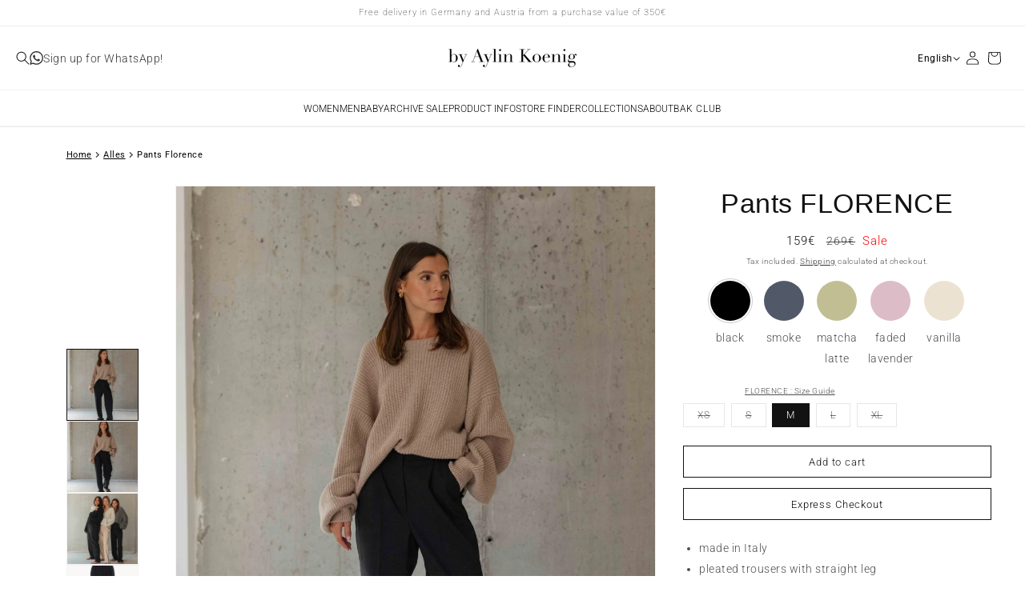

--- FILE ---
content_type: image/svg+xml
request_url: https://byaylinkoenig.com/cdn/shop/files/Nicht_Bleichen_neu.svg?v=1718874863&width=45
body_size: -808
content:
<svg xml:space="preserve" style="enable-background:new 0 0 50 50;" viewBox="0 0 50 50" y="0px" x="0px" xmlns:xlink="http://www.w3.org/1999/xlink" xmlns="http://www.w3.org/2000/svg" id="Ebene_1" version="1.1">
<style type="text/css">
	.st0{fill:none;stroke:#1E1E1C;stroke-width:0.1707;stroke-miterlimit:5.6889;}
</style>
<polygon points="25.51,6.59 0.14,41.08 49.86,41.08" class="st0"></polygon>
<line y2="4.34" x2="7.03" y1="45.66" x1="43.07" class="st0"></line>
<line y2="4.34" x2="44.54" y1="45.66" x1="8.49" class="st0"></line>
</svg>


--- FILE ---
content_type: image/svg+xml
request_url: https://byaylinkoenig.com/cdn/shop/files/Schonende_Trockenreinigung_neu.svg?v=1718873663&width=45
body_size: -656
content:
<svg xml:space="preserve" style="enable-background:new 0 0 50 50;" viewBox="0 0 50 50" y="0px" x="0px" xmlns:xlink="http://www.w3.org/1999/xlink" xmlns="http://www.w3.org/2000/svg" id="Ebene_1" version="1.1">
<style type="text/css">
	.st0{fill:none;stroke:#1E1E1C;stroke-width:0.3;stroke-miterlimit:10;}
	.st1{fill:none;}
	.st2{fill:#1E1E1C;}
	.st3{font-family:'HelveticaNeue-Thin';}
	.st4{font-size:21.7537px;}
</style>
<path d="M23.72,5.29c9.53,0,17.25,7.73,17.25,17.25s-7.73,17.26-17.25,17.26S6.47,32.08,6.47,22.56
	S14.19,5.29,23.72,5.29" class="st0"></path>
<line y2="44.71" x2="6.59" y1="44.69" x1="42.1" class="st0"></line>
<rect height="17.03" width="12.95" class="st1" y="15.95" x="17.87"></rect>
<text class="st2 st3 st4" transform="matrix(1 0 0 1 17.8804 31.4807)">P</text>
</svg>


--- FILE ---
content_type: image/svg+xml
request_url: https://byaylinkoenig.com/cdn/shop/files/Nicht_waschen_neu.svg?v=1718872885&width=45
body_size: -514
content:
<svg xml:space="preserve" style="enable-background:new 0 0 50 50;" viewBox="0 0 50 50" y="0px" x="0px" xmlns:xlink="http://www.w3.org/1999/xlink" xmlns="http://www.w3.org/2000/svg" id="Ebene_1" version="1.1">
<style type="text/css">
	.st0{fill:none;stroke:#1E1E1C;stroke-width:0.1707;stroke-miterlimit:5.6889;}
</style>
<g id="Ebene_2_00000153667244638851167790000004536523321269049760_">
	<polyline points="49.89,5.25 41.6,40.68 24.3,40.68 25.57,40.68 8.29,40.68 0,5.25" class="st0"></polyline>
	<path d="M2.34,14.83c0,0,3.19,0.06,4.78,0.83c0,0,2.77,1.27,4.83,1.38c0,0,1.6,0.1,3.39-0.05c0,0,2.92-0.37,3.61-1.04
		c0,0,0.86-0.89,5.98-0.95" class="st0"></path>
	<path d="M47.54,14.83c0,0-3.19,0.06-4.78,0.83c0,0-2.77,1.27-4.83,1.38c0,0-1.6,0.1-3.39-0.05c0,0-2.92-0.37-3.61-1.04
		c0,0-0.86-0.89-5.98-0.95" class="st0"></path>
	<line y2="5.25" x2="6.89" y1="45.02" x1="41.57" class="st0"></line>
	<line y2="5.25" x2="42.99" y1="45.02" x1="8.31" class="st0"></line>
</g>
</svg>


--- FILE ---
content_type: text/javascript; charset=utf-8
request_url: https://byaylinkoenig.com/en-at/cart/update.js?attributes%5Bhost%5D=https%3A%2F%2Fbyaylinkoenig.com&attributes%5Bsw%5D=1280&attributes%5Bsh%5D=720&attributes%5Bfbp%5D=fb.1.1769378868463.544368955&attributes%5Bttp%5D=gDGTZdeORA4dBLtrlmkzxCuxHJm&attributes%5Blocale%5D=en&attributes%5Bcountry%5D=AT
body_size: 646
content:
{"token":"hWN81xOCTuSFbChKwma89sxe?key=f5dbdbada2892ea4802b086c1ccc9caa","note":"","attributes":{"country":"AT","fbp":"fb.1.1769378868463.544368955","host":"https://byaylinkoenig.com","locale":"en","sh":"720","sw":"1280","ttp":"gDGTZdeORA4dBLtrlmkzxCuxHJm"},"original_total_price":0,"total_price":0,"total_discount":0,"total_weight":0.0,"item_count":0,"items":[],"requires_shipping":false,"currency":"EUR","items_subtotal_price":0,"cart_level_discount_applications":[],"discount_codes":[],"items_changelog":{"added":[]}}

--- FILE ---
content_type: image/svg+xml
request_url: https://byaylinkoenig.com/cdn/shop/files/niedrige_temperatur_neu.svg?v=1718872910&width=45
body_size: -423
content:
<svg xml:space="preserve" style="enable-background:new 0 0 50 50;" viewBox="0 0 50 50" y="0px" x="0px" xmlns:xlink="http://www.w3.org/1999/xlink" xmlns="http://www.w3.org/2000/svg" id="Ebene_1" version="1.1">
<style type="text/css">
	.st0{fill:none;stroke:#1E1E1C;stroke-width:0.3;stroke-miterlimit:10;}
	.st1{fill:#1E1E1C;}
</style>
<path d="M11.81,5.27h21c0,0,9.11-1.51,9.32,20.01l0.17,1.58l2,18.15H4.68c0,0,2.98-18.17,15.06-18.17h22.57" class="st0"></path>
<circle r="1.74" cy="36.37" cx="26.23" class="st1"></circle>
</svg>
